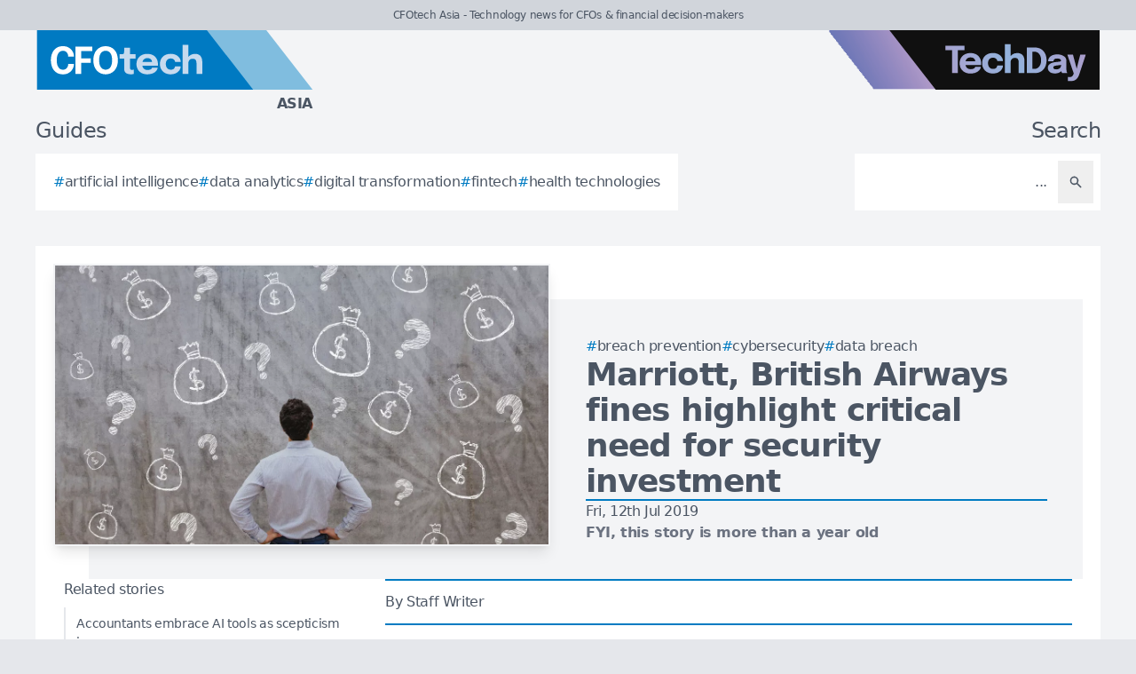

--- FILE ---
content_type: image/svg+xml
request_url: https://cfotech.asia/brands/dcn-as-new-logo.svg
body_size: 3204
content:
<?xml version="1.0" encoding="utf-8"?>
<!-- Generator: Adobe Illustrator 26.5.0, SVG Export Plug-In . SVG Version: 6.00 Build 0)  -->
<svg version="1.2" baseProfile="tiny" id="Layer_1" xmlns="http://www.w3.org/2000/svg" xmlns:xlink="http://www.w3.org/1999/xlink"
	 x="0px" y="0px" viewBox="0 0 137.21 19.26" overflow="visible" xml:space="preserve">
<polygon fill="#FBD299" points="27.26,19.26 137.21,19.26 122.21,0 27.26,0 "/>
<polygon fill="#F6A91F" points="0,19.26 117.95,19.26 102.95,0 0,0 "/>
<g>
	<g>
		<path fill="#FFFFFF" d="M4.73,14.15V5.3h2.86c0.59,0,1.13,0.11,1.62,0.32c0.49,0.21,0.9,0.52,1.25,0.91s0.62,0.85,0.81,1.4
			s0.28,1.14,0.28,1.79s-0.09,1.25-0.28,1.79s-0.46,1.01-0.81,1.41s-0.77,0.7-1.25,0.91c-0.49,0.22-1.02,0.32-1.62,0.32H4.73z
			 M6.6,13.6l-0.84-0.89h1.59c0.43,0,0.82-0.12,1.17-0.36c0.35-0.24,0.63-0.59,0.83-1.04c0.2-0.45,0.31-0.98,0.31-1.6
			c0-0.62-0.1-1.15-0.31-1.59C9.15,7.67,8.88,7.33,8.53,7.1C8.18,6.86,7.79,6.74,7.35,6.74H5.76L6.6,5.85V13.6z"/>
		<path fill="#FFFFFF" d="M14.22,14.28c-0.46,0-0.88-0.07-1.24-0.22s-0.65-0.36-0.85-0.64c-0.2-0.28-0.31-0.62-0.31-1.02
			c0-0.45,0.12-0.82,0.37-1.1s0.58-0.5,0.99-0.65c0.41-0.15,0.85-0.25,1.33-0.3c0.7-0.07,1.18-0.13,1.45-0.19
			c0.27-0.06,0.4-0.15,0.4-0.29c0,0,0-0.01,0-0.01c0-0.24-0.11-0.42-0.34-0.56c-0.23-0.14-0.54-0.2-0.94-0.2
			c-0.43,0-0.75,0.08-0.98,0.23c-0.23,0.15-0.34,0.39-0.34,0.71h-1.83c0-0.51,0.14-0.94,0.42-1.3c0.28-0.35,0.65-0.62,1.13-0.8
			c0.48-0.18,1.01-0.27,1.61-0.27c0.56,0,1.08,0.09,1.55,0.26s0.86,0.42,1.15,0.76c0.29,0.34,0.44,0.77,0.44,1.3
			c0,0.08,0,0.17,0,0.25s0,0.16,0,0.25v2.26c0,0.16,0,0.32,0.02,0.47c0.01,0.15,0.03,0.29,0.07,0.41c0.04,0.14,0.09,0.26,0.15,0.35
			c0.06,0.09,0.11,0.16,0.15,0.19h-1.83c-0.03-0.03-0.07-0.09-0.13-0.17c-0.06-0.09-0.11-0.19-0.15-0.31
			c-0.05-0.14-0.08-0.28-0.1-0.42c-0.02-0.14-0.03-0.31-0.03-0.5l0.38,0.26c-0.11,0.26-0.29,0.49-0.54,0.68
			c-0.25,0.19-0.55,0.34-0.89,0.44C14.98,14.23,14.61,14.28,14.22,14.28z M14.72,12.89c0.29,0,0.56-0.05,0.82-0.16
			c0.25-0.11,0.46-0.27,0.62-0.5c0.16-0.23,0.24-0.53,0.24-0.89v-0.64l0.46,0.45c-0.26,0.1-0.57,0.17-0.92,0.24
			c-0.35,0.06-0.69,0.11-1.03,0.15c-0.41,0.04-0.71,0.11-0.92,0.21c-0.2,0.1-0.3,0.26-0.3,0.5c0,0.22,0.09,0.38,0.26,0.5
			C14.12,12.83,14.38,12.89,14.72,12.89z"/>
		<path fill="#FFFFFF" d="M22.37,14.28c-0.24,0-0.5-0.02-0.75-0.06s-0.5-0.13-0.72-0.25c-0.22-0.13-0.4-0.31-0.54-0.55
			c-0.14-0.24-0.2-0.57-0.2-0.97c0-0.09,0-0.18,0-0.27c0-0.09,0-0.18,0-0.28V9.22h-1.47V7.78h0.41c0.24,0,0.43-0.01,0.57-0.03
			c0.14-0.02,0.25-0.07,0.32-0.15c0.07-0.08,0.11-0.21,0.13-0.39c0.02-0.18,0.03-0.42,0.03-0.73v-0.8h1.87v2.1h1.85v1.44h-1.85v2.29
			c0,0.07,0,0.14,0,0.21c0,0.07,0,0.13,0,0.2c0,0.28,0.03,0.5,0.1,0.67s0.23,0.26,0.5,0.26c0.13,0,0.26-0.01,0.38-0.04
			s0.21-0.05,0.27-0.07v1.4c-0.08,0.04-0.2,0.07-0.35,0.1C22.75,14.27,22.57,14.28,22.37,14.28z"/>
		<path fill="#FFFFFF" d="M26.61,14.28c-0.46,0-0.88-0.07-1.24-0.22s-0.65-0.36-0.85-0.64c-0.2-0.28-0.31-0.62-0.31-1.02
			c0-0.45,0.12-0.82,0.37-1.1s0.58-0.5,0.99-0.65c0.41-0.15,0.85-0.25,1.33-0.3c0.7-0.07,1.18-0.13,1.45-0.19
			c0.27-0.06,0.4-0.15,0.4-0.29c0,0,0-0.01,0-0.01c0-0.24-0.11-0.42-0.34-0.56c-0.23-0.14-0.54-0.2-0.94-0.2
			c-0.43,0-0.75,0.08-0.98,0.23c-0.23,0.15-0.34,0.39-0.34,0.71h-1.83c0-0.51,0.14-0.94,0.42-1.3c0.28-0.35,0.65-0.62,1.13-0.8
			c0.48-0.18,1.01-0.27,1.61-0.27c0.56,0,1.08,0.09,1.55,0.26s0.86,0.42,1.15,0.76c0.29,0.34,0.44,0.77,0.44,1.3
			c0,0.08,0,0.17,0,0.25s0,0.16,0,0.25v2.26c0,0.16,0,0.32,0.02,0.47c0.01,0.15,0.03,0.29,0.07,0.41c0.04,0.14,0.09,0.26,0.15,0.35
			c0.06,0.09,0.11,0.16,0.15,0.19h-1.83c-0.03-0.03-0.07-0.09-0.13-0.17c-0.06-0.09-0.11-0.19-0.15-0.31
			c-0.05-0.14-0.08-0.28-0.1-0.42c-0.02-0.14-0.03-0.31-0.03-0.5l0.38,0.26c-0.11,0.26-0.29,0.49-0.54,0.68s-0.55,0.34-0.89,0.44
			C27.38,14.23,27.01,14.28,26.61,14.28z M27.11,12.89c0.29,0,0.56-0.05,0.82-0.16c0.25-0.11,0.46-0.27,0.62-0.5
			c0.16-0.23,0.24-0.53,0.24-0.89v-0.64l0.46,0.45c-0.26,0.1-0.57,0.17-0.92,0.24c-0.35,0.06-0.69,0.11-1.03,0.15
			c-0.41,0.04-0.71,0.11-0.92,0.21c-0.2,0.1-0.3,0.26-0.3,0.5c0,0.22,0.09,0.38,0.26,0.5C26.52,12.83,26.77,12.89,27.11,12.89z"/>
		<path fill="#FFFFFF" d="M39.06,10.92c0,0.38-0.07,0.77-0.22,1.17s-0.37,0.76-0.66,1.09c-0.29,0.33-0.67,0.6-1.12,0.81
			s-0.98,0.31-1.6,0.31c-0.82,0-1.52-0.19-2.1-0.58c-0.58-0.39-1.02-0.93-1.33-1.62c-0.31-0.69-0.46-1.48-0.46-2.37
			c0-0.89,0.15-1.68,0.46-2.36c0.31-0.68,0.75-1.22,1.33-1.61c0.58-0.39,1.28-0.58,2.1-0.58c0.68,0,1.27,0.12,1.75,0.37
			s0.87,0.57,1.16,0.97s0.49,0.81,0.59,1.25c0.06,0.27,0.1,0.53,0.1,0.77h-1.87c0-0.12-0.01-0.24-0.03-0.35
			c-0.04-0.29-0.13-0.55-0.28-0.78C36.74,7.18,36.55,7,36.31,6.86c-0.24-0.13-0.52-0.2-0.85-0.2c-0.38,0-0.73,0.11-1.03,0.33
			C34.14,7.21,33.9,7.55,33.73,8s-0.26,1.03-0.26,1.72c0,0.7,0.09,1.28,0.26,1.73c0.17,0.45,0.41,0.79,0.71,1.01
			c0.3,0.22,0.64,0.33,1.03,0.33c0.28,0,0.52-0.05,0.74-0.15c0.21-0.1,0.39-0.24,0.54-0.41c0.15-0.18,0.26-0.38,0.34-0.61
			c0.08-0.23,0.12-0.47,0.12-0.71H39.06z"/>
		<path fill="#FFFFFF" d="M40.45,11.52v-1.23h4.22l-0.18,0.31c0-0.03,0-0.06,0-0.09c0-0.03,0-0.06,0-0.09
			c0-0.23-0.05-0.45-0.16-0.66c-0.11-0.21-0.27-0.38-0.5-0.52c-0.23-0.13-0.51-0.2-0.87-0.2s-0.66,0.08-0.91,0.23
			s-0.45,0.37-0.58,0.65c-0.13,0.28-0.2,0.62-0.2,1.01c0,0.41,0.06,0.76,0.19,1.05s0.32,0.51,0.58,0.67
			c0.26,0.16,0.58,0.23,0.96,0.23c0.25,0,0.46-0.02,0.64-0.07s0.33-0.1,0.44-0.18c0.11-0.07,0.2-0.15,0.26-0.24
			c0.06-0.09,0.1-0.17,0.11-0.26h1.84c-0.02,0.27-0.12,0.53-0.28,0.79c-0.16,0.26-0.38,0.49-0.67,0.7
			c-0.28,0.21-0.63,0.37-1.04,0.49c-0.41,0.12-0.87,0.18-1.39,0.18c-0.7,0-1.32-0.14-1.84-0.42c-0.52-0.28-0.93-0.67-1.22-1.17
			c-0.29-0.5-0.43-1.07-0.43-1.72c0-0.66,0.15-1.24,0.44-1.74s0.7-0.89,1.23-1.16c0.53-0.28,1.13-0.42,1.83-0.42
			c0.71,0,1.32,0.14,1.84,0.42c0.52,0.28,0.91,0.68,1.19,1.18c0.28,0.51,0.42,1.1,0.42,1.77c0,0.1,0,0.2-0.01,0.29
			c0,0.09-0.01,0.16-0.02,0.2H40.45z"/>
		<path fill="#FFFFFF" d="M47.01,14.15V7.78h1.86v6.37H47.01z M51.49,14.15v-2.71c0-0.15,0-0.29,0-0.41s0-0.24,0-0.34
			c0-0.26-0.03-0.5-0.1-0.72c-0.07-0.22-0.19-0.39-0.37-0.52c-0.18-0.13-0.43-0.2-0.76-0.2c-0.29,0-0.54,0.07-0.75,0.2
			c-0.21,0.13-0.37,0.32-0.48,0.55c-0.11,0.24-0.17,0.51-0.17,0.82l-0.52-0.37c0-0.55,0.12-1.04,0.36-1.45
			c0.24-0.42,0.56-0.74,0.97-0.98c0.41-0.24,0.87-0.35,1.37-0.35c0.52,0,0.96,0.1,1.29,0.32c0.34,0.21,0.59,0.5,0.76,0.88
			s0.25,0.81,0.25,1.31c0,0.2,0,0.43,0,0.68s0,0.51,0,0.77v2.53H51.49z"/>
		<path fill="#FFFFFF" d="M57.52,14.28c-0.24,0-0.5-0.02-0.75-0.06s-0.5-0.13-0.72-0.25c-0.22-0.13-0.4-0.31-0.54-0.55
			c-0.14-0.24-0.2-0.57-0.2-0.97c0-0.09,0-0.18,0-0.27c0-0.09,0-0.18,0-0.28V9.22h-1.47V7.78h0.41c0.24,0,0.43-0.01,0.57-0.03
			c0.14-0.02,0.25-0.07,0.32-0.15c0.07-0.08,0.11-0.21,0.13-0.39c0.02-0.18,0.03-0.42,0.03-0.73v-0.8h1.87v2.1h1.85v1.44h-1.85v2.29
			c0,0.07,0,0.14,0,0.21c0,0.07,0,0.13,0,0.2c0,0.28,0.03,0.5,0.1,0.67s0.23,0.26,0.5,0.26c0.13,0,0.26-0.01,0.38-0.04
			s0.21-0.05,0.27-0.07v1.4c-0.08,0.04-0.2,0.07-0.35,0.1C57.9,14.27,57.72,14.28,57.52,14.28z"/>
		<path fill="#FFFFFF" d="M60.32,11.52v-1.23h4.22l-0.18,0.31c0-0.03,0-0.06,0-0.09c0-0.03,0-0.06,0-0.09
			c0-0.23-0.05-0.45-0.16-0.66c-0.11-0.21-0.27-0.38-0.5-0.52c-0.23-0.13-0.51-0.2-0.87-0.2s-0.66,0.08-0.91,0.23
			s-0.45,0.37-0.58,0.65c-0.13,0.28-0.2,0.62-0.2,1.01c0,0.41,0.06,0.76,0.19,1.05s0.32,0.51,0.58,0.67
			c0.26,0.16,0.58,0.23,0.96,0.23c0.25,0,0.46-0.02,0.64-0.07s0.33-0.1,0.44-0.18c0.11-0.07,0.2-0.15,0.26-0.24
			c0.06-0.09,0.1-0.17,0.11-0.26h1.84c-0.02,0.27-0.12,0.53-0.28,0.79c-0.16,0.26-0.38,0.49-0.67,0.7
			c-0.28,0.21-0.63,0.37-1.04,0.49c-0.41,0.12-0.87,0.18-1.39,0.18c-0.7,0-1.32-0.14-1.84-0.42c-0.52-0.28-0.93-0.67-1.22-1.17
			c-0.29-0.5-0.43-1.07-0.43-1.72c0-0.66,0.15-1.24,0.44-1.74s0.7-0.89,1.23-1.16c0.53-0.28,1.13-0.42,1.83-0.42
			c0.71,0,1.32,0.14,1.84,0.42c0.52,0.28,0.91,0.68,1.19,1.18c0.28,0.51,0.42,1.1,0.42,1.77c0,0.1,0,0.2-0.01,0.29
			c0,0.09-0.01,0.16-0.02,0.2H60.32z"/>
		<path fill="#FFFFFF" d="M66.88,14.15V7.78h1.87v2.2l-0.38-0.24c0.04-0.3,0.12-0.58,0.24-0.83c0.12-0.25,0.27-0.47,0.45-0.66
			s0.4-0.33,0.66-0.44c0.25-0.1,0.54-0.16,0.87-0.16c0.26,0,0.46,0.02,0.6,0.06s0.24,0.07,0.27,0.09l-0.31,1.67
			c-0.04-0.02-0.12-0.05-0.24-0.1s-0.28-0.07-0.48-0.07c-0.32,0-0.59,0.05-0.8,0.16c-0.22,0.11-0.39,0.25-0.52,0.43
			c-0.13,0.18-0.22,0.38-0.28,0.59c-0.06,0.22-0.08,0.43-0.08,0.65v3.01H66.88z"/>
	</g>
</g>
<g>
	<g>
		<path fill="#FEEAD0" d="M74.25,14.15h-1.7V5.86h2.71l2.78,7.66l-0.29,0.07V5.86h1.7v8.29h-2.73l-2.78-7.64l0.31-0.07V14.15z"/>
		<path fill="#FEEAD0" d="M80.97,11.69v-1.15h3.96l-0.17,0.29c0-0.03,0-0.06,0-0.09c0-0.03,0-0.06,0-0.08
			c0-0.21-0.05-0.42-0.15-0.62c-0.1-0.2-0.26-0.36-0.47-0.48c-0.21-0.13-0.48-0.19-0.81-0.19c-0.33,0-0.61,0.07-0.85,0.21
			c-0.24,0.14-0.42,0.34-0.55,0.6c-0.13,0.26-0.19,0.58-0.19,0.95c0,0.38,0.06,0.71,0.18,0.98c0.12,0.27,0.3,0.48,0.55,0.63
			s0.54,0.22,0.9,0.22c0.23,0,0.43-0.02,0.6-0.06c0.17-0.04,0.31-0.1,0.41-0.17s0.19-0.14,0.24-0.23c0.06-0.08,0.09-0.16,0.1-0.24
			h1.72c-0.02,0.25-0.11,0.5-0.26,0.74s-0.36,0.46-0.62,0.65c-0.27,0.19-0.59,0.35-0.97,0.46s-0.81,0.17-1.3,0.17
			c-0.66,0-1.23-0.13-1.73-0.4c-0.49-0.26-0.87-0.63-1.14-1.1c-0.27-0.47-0.4-1.01-0.4-1.62c0-0.62,0.14-1.16,0.41-1.63
			c0.28-0.47,0.66-0.83,1.15-1.09c0.49-0.26,1.06-0.39,1.71-0.39c0.66,0,1.24,0.13,1.72,0.4s0.86,0.63,1.12,1.11
			c0.26,0.47,0.39,1.03,0.39,1.66c0,0.09,0,0.18-0.01,0.27c0,0.09-0.01,0.15-0.02,0.19H80.97z"/>
		<path fill="#FEEAD0" d="M87.78,14.15l-1.19-5.97h1.8l0.78,5.49l-0.28-0.01l1.24-5.48h1.27l-1.24,5.97H87.78z M91.93,14.15
			l-1.25-5.97h1.27l1.25,5.48l-0.29,0.01l0.78-5.49h1.8l-1.19,5.97H91.93z"/>
		<path fill="#FEEAD0" d="M98.31,14.28c-0.36,0-0.7-0.04-1.03-0.12c-0.33-0.08-0.62-0.2-0.89-0.37c-0.26-0.16-0.47-0.36-0.62-0.6
			s-0.23-0.52-0.23-0.85c0-0.01,0-0.03,0-0.05s0-0.04,0-0.05h1.73c0,0.01,0,0.02,0,0.04s0,0.03,0,0.04c0,0.22,0.1,0.38,0.29,0.48
			c0.19,0.1,0.45,0.15,0.78,0.15c0.17,0,0.34-0.02,0.5-0.05c0.16-0.04,0.29-0.09,0.39-0.17s0.15-0.18,0.15-0.31
			c0-0.2-0.11-0.34-0.33-0.42s-0.57-0.17-1.05-0.25c-0.27-0.04-0.55-0.11-0.83-0.19s-0.54-0.19-0.78-0.33
			c-0.24-0.14-0.43-0.31-0.57-0.52c-0.14-0.21-0.21-0.47-0.21-0.77c0-0.4,0.12-0.75,0.37-1.02s0.57-0.49,0.98-0.63
			s0.86-0.21,1.35-0.21c0.47,0,0.91,0.08,1.31,0.23c0.4,0.16,0.73,0.38,0.98,0.67S101,9.61,101,10.02c0,0.01,0,0.02,0,0.03
			c0,0.02,0,0.03,0,0.04h-1.71c0-0.01,0-0.03,0-0.04s0-0.02,0-0.03c0-0.15-0.05-0.27-0.14-0.37c-0.1-0.09-0.22-0.16-0.36-0.21
			s-0.3-0.07-0.46-0.07c-0.14,0-0.29,0.02-0.44,0.05S97.6,9.52,97.5,9.59c-0.1,0.07-0.16,0.17-0.16,0.31c0,0.13,0.06,0.23,0.17,0.31
			c0.11,0.08,0.27,0.15,0.47,0.2c0.2,0.05,0.44,0.1,0.7,0.14c0.25,0.04,0.52,0.1,0.8,0.17c0.28,0.07,0.54,0.18,0.79,0.31
			c0.25,0.13,0.44,0.31,0.6,0.52c0.15,0.22,0.23,0.49,0.23,0.82c0,0.34-0.08,0.63-0.24,0.88c-0.16,0.24-0.37,0.44-0.64,0.59
			c-0.27,0.15-0.57,0.26-0.89,0.34C98.99,14.25,98.66,14.28,98.31,14.28z"/>
	</g>
</g>
</svg>
